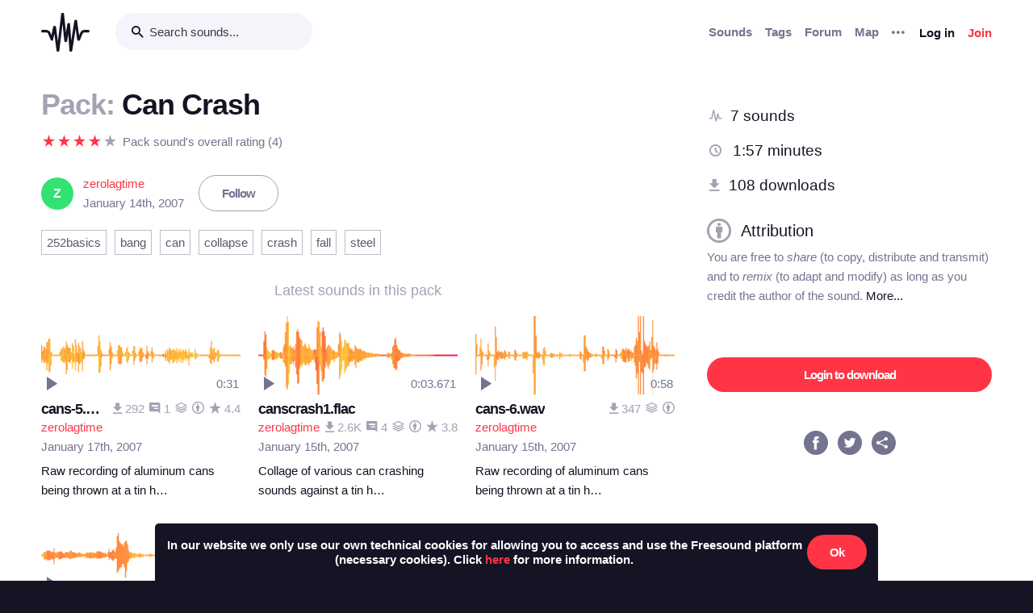

--- FILE ---
content_type: text/html; charset=utf-8
request_url: https://freesound.org/people/zerolagtime/packs/1771/
body_size: 9815
content:



<!doctype html>
<html lang="en">
<head>
    <meta charset="utf-8">
    <meta name="viewport" content="width=0">
    <meta name="theme-color" content="#000000">
    <title>Freesound - Can Crash by zerolagtime</title>
    <meta name="description" content="Freesound: collaborative database of creative-commons licensed sound for musicians and sound lovers. Have you freed your sound today?">
    <meta name="keywords" content="free, sound">
    <link rel="apple-touch-icon" sizes="180x180" href="/apple-touch-icon.png">
    <link rel="icon" type="image/png" sizes="32x32" href="/favicon-32x32.png">
    <link rel="icon" type="image/png" sizes="16x16" href="/favicon-16x16.png">
    <link rel="manifest" href="/site.webmanifest">
    <link rel="mask-icon" href="/safari-pinned-tab.svg" color="#fd5b65">
    <meta name="theme-color" content="#fd5b65">
    <meta name="msapplication-config" content="none" />
    
    
    
    
    <link id="style" rel="stylesheet" href="/static/bw-frontend/dist/index.c8468909e252.css">
    
    
</head>
<body>
    <noscript>
        You need to enable JavaScript to run this app.
    </noscript>
    

<div class="modal " id="loginModal" tabindex="-1" role="dialog" aria-label="Login modal" aria-hidden="true">
    <div class="modal-wrapper">
        <div class="modal-dialog modal-dialog-centered">
            <div class="modal-content">
                <div class="modal-header">
                    <span class="close" data-dismiss="modal" aria-label="Close">
                        <span class="bw-icon-close ">
    
</span>
                    </span>
                </div>
                <div class="modal-body">
                    
<div class="col-12">
    <div class="text-center">
        <h4 class="v-spacing-5">Log in to Freesound</h4>
        <form id="loginForm" class="bw-form bw-form-less-spacing" method="post" action="/home/login/"><input type="hidden" name="csrfmiddlewaretoken" value="YI5nv7eCVVYrLpjLCIcCCFRvdLbKe1hhsGXWWXVFVHsf9PQV52QnQzcjYOI2nz64">
            <p>
    <label for="id_username">Username:</label>
    <input type="text" name="username" autofocus autocapitalize="none" autocomplete="username" maxlength="150" placeholder="Enter your email or username" required id="id_username">
    
    
  </p>

  
  <p>
    <label for="id_password">Password:</label>
    <input type="password" name="password" autocomplete="current-password" placeholder="Enter your password" required id="id_password">
    
    
      
    
  </p>
            <input type="hidden" name="next" value="/people/zerolagtime/packs/1771/" />
            <button type="submit" class="btn-primary v-spacing-top-2">Log in</button>
        </form>
    </div>
</div>

                </div>
                <div class="modal-footer">
                    
    <a class="v-spacing-top-3" data-toggle="problems-logging-in-modal">Problems logging in?</a>

                </div>
                <div class="modal-extra-info">
                    
    <a data-toggle="registration-modal">Don't have an account? Join now</a>

                </div>
            </div>
        </div>
    </div>
</div>
    

<div class="modal " id="problemsLoggingInModal" tabindex="-1" role="dialog" aria-label="Problems logging in modal" aria-hidden="true">
    <div class="modal-wrapper">
        <div class="modal-dialog modal-dialog-centered">
            <div class="modal-content">
                <div class="modal-header">
                    <span class="close" data-dismiss="modal" aria-label="Close">
                        <span class="bw-icon-close ">
    
</span>
                    </span>
                </div>
                <div class="modal-body">
                    
<div class="col-12">
    <div class="text-center">
        <h4 class="v-spacing-5">Problems logging in?</h4>
        <div class="text-grey v-spacing-top-negative-1 v-spacing-4">
            Enter your email or username below and we'll send you a link to help you login into your account.
        </div>
        <form id="problemsLoggingInModalForm" class="bw-form bw-form-less-spacing" method="post" action="/home/problems/"><input type="hidden" name="csrfmiddlewaretoken" value="YI5nv7eCVVYrLpjLCIcCCFRvdLbKe1hhsGXWWXVFVHsf9PQV52QnQzcjYOI2nz64">
            <p>
    
    <input type="text" name="username_or_email" maxlength="254" placeholder="Your email or username" required id="id_username_or_email">
    
    
      
    
  </p>
            <button id="recovery-account" type="submit" class="btn-primary v-spacing-top-2">Send me a link</button>
        </form>
    </div>
</div>

                </div>
                <div class="modal-footer">
                    
    <a class="v-spacing-top-3" data-link="loginModal"><span class="bw-icon-chevron bw-icon__chevron_left">
    
</span> Back to log in</a>

                </div>
                <div class="modal-extra-info">
                    
                </div>
            </div>
        </div>
    </div>
</div>
    

<div class="modal " id="feedbackRegistration" tabindex="-1" role="dialog" aria-label="Registration complete modal" aria-hidden="true">
    <div class="modal-wrapper">
        <div class="modal-dialog modal-dialog-centered">
            <div class="modal-content">
                <div class="modal-header">
                    <span class="close" data-dismiss="modal" aria-label="Close">
                        <span class="bw-icon-close ">
    
</span>
                    </span>
                </div>
                <div class="modal-body">
                    
<div class="col-12">
    <div class="text-center">
        <h4 class="v-spacing-5">Almost there!</h4>
        <p class="main-text">We've sent a verification link by email</p>
        <p class="secondary-text">Didn't receive the email? Check your Spam folder, it may have been caught by a filter. If you still don't see it, you can <a href="/home/reactivate/">resend the verification email</a>.</p>
    </div>
</div>

                </div>
                <div class="modal-footer">
                    
                </div>
                <div class="modal-extra-info">
                    
                </div>
            </div>
        </div>
    </div>
</div>
    

<div class="modal zindex2000" id="confirmationModal" tabindex="-1" role="dialog" aria-label="Confirmation modal" aria-hidden="true">
    <div class="modal-wrapper">
        <div class="modal-dialog modal-dialog-centered">
            <div class="modal-content">
                <div class="modal-header">
                    <span class="close" data-dismiss="modal" aria-label="Close">
                        <span class="bw-icon-close ">
    
</span>
                    </span>
                </div>
                <div class="modal-body">
                    
    <div class="text-center">
        <h4 id="confirmationModalTitle">Default title</h4>
        <div id="confirmationModalHelpText" class="v-spacing-top-2"></div>
        <div class="row v-spacing-top-4 v-spacing-3">
            <div class="col-4 offset-2">
                <form id="confirmationModalAcceptSubmitForm" method="post" action=""><input type="hidden" name="csrfmiddlewaretoken" value="YI5nv7eCVVYrLpjLCIcCCFRvdLbKe1hhsGXWWXVFVHsf9PQV52QnQzcjYOI2nz64">
                    <button type="submit" class="btn-primary">Yes</button>
                </form>
            </div>
            <div class="col-4">
                <button class="btn-secondary" data-dismiss="modal">Cancel</button>
            </div>
        </div>
    </div>

                </div>
                <div class="modal-footer">
                    
                </div>
                <div class="modal-extra-info">
                    
                </div>
            </div>
        </div>
    </div>
</div>
    <div id="genericModalWrapper"></div>
    <div class="toast" role="alert" aria-live="assertive" aria-atomic="true">
    <div class="toast-body"></div>
</div>
    <div class="notifications-wrapper"></div>
    
    <div class="bw-page" aria-hidden="false">
        
        
        
<nav class="bw-nav">
    <div class="container bw-nav__container">
        <form method="get" action="/search/">
        <div class="bw-nav__logo-search-container">
            <div class="bw-nav__logo">
                <a href="/" class="no-hover"></a>
            </div>
            <div class="input-wrapper">
                <input name="q" type="search" class="bw-nav__search" placeholder="Search sounds..." autocomplete="off" />
            </div>
        </div>
        </form>
        <ul class="bw-nav__actions" role="menu">
            <li class="bw-nav__action d-none d-lg-flex">
    <a class="bw-link--grey font-weight-bold" href="/browse/" role="menuitem">Sounds</a>
</li>
<li class="bw-nav__action d-none d-lg-flex">
    <a class="bw-link--grey font-weight-bold" href="/browse/tags/" role="menuitem">Tags</a>
</li>
<li class="bw-nav__action d-none d-lg-flex">
    <a class="bw-link--grey font-weight-bold" href="/forum/" role="menuitem">Forum</a>
</li>
<li class="bw-nav__action d-none d-lg-flex">
    <a class="bw-link--grey font-weight-bold" href="/browse/geotags/" role="menuitem">Map</a>
</li>
<li class="bw-nav__action dropdown">
    <a class="bw-link--grey bw-nav__menu dropdown-toggle no-hover bw-icon-ellipsis" id="three-dots-menu" aria-label="Menu"
       data-toggle="dropdown" tabindex="0"></a>
    <ul class="dropdown-menu" aria-labelledby="three-dots-menu">
        <li class="bw-nav__action dropdown-item d-lg-none">
            <a class="bw-link--black" href="/browse/">Sounds</a>
        </li>
        <li class="bw-nav__action dropdown-item">
            <a class="bw-link--black" href="/browse/packs/">Packs</a>
        </li>
        <li class="bw-nav__action dropdown-item d-lg-none">
            <a class="bw-link--black" href="/forum/">Forum</a>
        </li>
        <li class="bw-nav__action dropdown-item d-lg-none">
            <a class="bw-link--black" href="/browse/geotags/">Map</a>
        </li>
        <li class="bw-nav__action dropdown-item d-lg-none">
            <a class="bw-link--black" href="/browse/tags/">Tags</a>
        </li>
        <li class="bw-nav__action dropdown-item">
            <a class="bw-link--black" href="/browse/random/">Random sound</a>
        </li>
        <li class="bw-nav__action dropdown-item">
            <a class="bw-link--black" href="/charts/">Charts</a>
        </li>
        <li class="bw-nav__action dropdown-item d-lg-none">
            <a class="bw-link--black" href="/donations/donate/">Donate</a>
        </li>
        <li class="bw-nav__action dropdown-item">
            <a class="bw-link--grey" href="/help/faq/">Help</a>
        </li>
                
    </ul>
</li>

            



    <li class="bw-nav__action">
        <button class="btn-secondary" data-toggle="login-modal" data-target="#loginModal" role="menuitem">Log in</button>
    </li>
    <li class="bw-nav__action d-none d-lg-flex">
        <button class="btn-primary" data-toggle="registration-modal" data-target="#registerModal" role="menuitem">Join</button>
    </li>


        </ul>
    </div>
</nav>
        
        
    <div class="container">
        <div class="navbar-space-filler v-spacing-7 padding-bottom-7 v-spacing-top-5">
            <div class="row no-gutters">
                <div class="col-md-8">
                    <div class="bw-sound-page__information word-wrap-break-word">
                        <div class="row middle">
                            <div class="col-10">
                                <h1><span class="text-light-grey">Pack: </span>Can Crash </h1>
                            </div>
                        </div>
                        <div class="middle v-spacing-top-2">
<div class="bw-rating__container" 
    data-show-added-rating-on-save="false" 
    
    aria-label="Average rating of ">
    
        
            <div class="bw-rating__star-no-editable" data-value="5">
        
            
                <span class="bw-icon-star text-light-grey">
    
</span>
            
        
            </div>
        
    
        
            <div class="bw-rating__star-no-editable" data-value="4">
        
            
                <span class="bw-icon-star text-red">
    
</span>
            
        
            </div>
        
    
        
            <div class="bw-rating__star-no-editable" data-value="3">
        
            
                <span class="bw-icon-star text-red">
    
</span>
            
        
            </div>
        
    
        
            <div class="bw-rating__star-no-editable" data-value="2">
        
            
                <span class="bw-icon-star text-red">
    
</span>
            
        
            </div>
        
    
        
            <div class="bw-rating__star-no-editable" data-value="1">
        
            
                <span class="bw-icon-star text-red">
    
</span>
            
        
            </div>
        
    
</div><span class="text-grey h-spacing-left-1">Pack sound's overall rating (4)</span></div>
                        <div class="middle bw-sound-page__user v-spacing-top-5">
                            <div class="h-spacing-1 ellipsis">
                                
    <div class="no-avatar text-white opacity-080 " style="background-color:rgb(0, 220, 80);width:40px;height:40px;line-height:40px;font-size:16px;">
        Z
    </div>

                            </div>
                            <div class="h-spacing-left-1">
                                <a href="/people/zerolagtime/">zerolagtime</a>
                                <p class="text-grey">January 14th, 2007</p>
                            </div>
                            
                                <div class="h-spacing-left-3">
                                    
                                        <a class="no-hover btn-inverse" href="/follow/follow_user/zerolagtime/?next=/people/zerolagtime/packs/1771/">Follow</a>
                                    
                                </div>
                            
                        </div>
                        <div class="v-spacing-top-3" >
                            
                            <div class="v-spacing-top-3">
                                
                                    <div class="display-inline-block"><a href="/browse/tags/252basics/?pack_flt=&quot;1771_Can%20Crash&quot;"  class="no-hover btn-inverse text-black font-weight-normal border-grey-light text-center no-border-radius padding-1 no-text-wrap h-spacing-1 line-height-38 no-letter-spacing opacity-070 tag-container ">
    252basics
</a></div>
                                
                                    <div class="display-inline-block"><a href="/browse/tags/bang/?pack_flt=&quot;1771_Can%20Crash&quot;"  class="no-hover btn-inverse text-black font-weight-normal border-grey-light text-center no-border-radius padding-1 no-text-wrap h-spacing-1 line-height-38 no-letter-spacing opacity-070 tag-container ">
    bang
</a></div>
                                
                                    <div class="display-inline-block"><a href="/browse/tags/can/?pack_flt=&quot;1771_Can%20Crash&quot;"  class="no-hover btn-inverse text-black font-weight-normal border-grey-light text-center no-border-radius padding-1 no-text-wrap h-spacing-1 line-height-38 no-letter-spacing opacity-070 tag-container ">
    can
</a></div>
                                
                                    <div class="display-inline-block"><a href="/browse/tags/collapse/?pack_flt=&quot;1771_Can%20Crash&quot;"  class="no-hover btn-inverse text-black font-weight-normal border-grey-light text-center no-border-radius padding-1 no-text-wrap h-spacing-1 line-height-38 no-letter-spacing opacity-070 tag-container ">
    collapse
</a></div>
                                
                                    <div class="display-inline-block"><a href="/browse/tags/crash/?pack_flt=&quot;1771_Can%20Crash&quot;"  class="no-hover btn-inverse text-black font-weight-normal border-grey-light text-center no-border-radius padding-1 no-text-wrap h-spacing-1 line-height-38 no-letter-spacing opacity-070 tag-container ">
    crash
</a></div>
                                
                                    <div class="display-inline-block"><a href="/browse/tags/fall/?pack_flt=&quot;1771_Can%20Crash&quot;"  class="no-hover btn-inverse text-black font-weight-normal border-grey-light text-center no-border-radius padding-1 no-text-wrap h-spacing-1 line-height-38 no-letter-spacing opacity-070 tag-container ">
    fall
</a></div>
                                
                                    <div class="display-inline-block"><a href="/browse/tags/steel/?pack_flt=&quot;1771_Can%20Crash&quot;"  class="no-hover btn-inverse text-black font-weight-normal border-grey-light text-center no-border-radius padding-1 no-text-wrap h-spacing-1 line-height-38 no-letter-spacing opacity-070 tag-container ">
    steel
</a></div>
                                
                            </div>
                        </div>
                        <div class="v-spacing-top-5">
                            <div class="text-center text-18 text-light-grey v-spacing-3">Latest sounds in this pack</div>
                            
                                <div class="row">
                                    
                                        <div class="col-6 col-sm-4">
                                            




    
        
        
        <div class="v-spacing-3 overflow-hidden " aria-label="Sound cans-5.wav by zerolagtime">
            <div
    class="bw-player"
    data-sound-id="28667"
    data-size="small"

    data-collection="false"
    data-collection-modal-content-url="" 
    

    data-bookmark="true"
    data-bookmark-modal-url="/home/bookmarks/get_form_for_sound/28667/"
    data-add-bookmark-url="/home/bookmarks/add/28667/"

    data-similar-sounds="true"
    data-similar-sounds-modal-url="/people/zerolagtime/sounds/28667/similar/?ajax=1"
    data-remix-group="false"
    data-remix-group-modal-url="/people/zerolagtime/sounds/28667/remixes/?ajax=1"
    data-mp3="https://cdn.freesound.org/previews/28/28667_62484-lq.mp3"
    data-ogg="https://cdn.freesound.org/previews/28/28667_62484-lq.ogg"
    data-waveform="https://cdn.freesound.org/displays/28/28667_62484_wave_bw_M.png"
    data-spectrum="https://cdn.freesound.org/displays/28/28667_62484_spec_bw_M.jpg"
    data-title="cans-5.wav"
    data-duration="31.1839"
    data-samplerate="48000.0"
    data-show-milliseconds="false"
    data-favorite="false"
    data-num-comments="1" 
    data-num-downloads="292" 
    
    tabindex="0">  
</div>
            
            <div class="display-none bw-player__rate__widget">
<div class="bw-rating__container" 
    data-show-added-rating-on-save="false" 
    
    aria-label="Average rating of 4.4">
    
        
            <input class="bw-rating__input" type="radio" name="rate-28667" data-rate-url="/people/zerolagtime/sounds/28667/rate/5/" id="rate-28667-5" value="5">
            <label for="rate-28667-5" data-value="5" aria-label="Rate sound 5 stars">
        
            
                <span class="bw-icon-star text-light-grey">
    
</span>
            
        
            </label>
        
    
        
            <input class="bw-rating__input" type="radio" name="rate-28667" data-rate-url="/people/zerolagtime/sounds/28667/rate/4/" id="rate-28667-4" value="4">
            <label for="rate-28667-4" data-value="4" aria-label="Rate sound 4 stars">
        
            
                <span class="bw-icon-star text-red">
    
</span>
            
        
            </label>
        
    
        
            <input class="bw-rating__input" type="radio" name="rate-28667" data-rate-url="/people/zerolagtime/sounds/28667/rate/3/" id="rate-28667-3" value="3">
            <label for="rate-28667-3" data-value="3" aria-label="Rate sound 3 stars">
        
            
                <span class="bw-icon-star text-red">
    
</span>
            
        
            </label>
        
    
        
            <input class="bw-rating__input" type="radio" name="rate-28667" data-rate-url="/people/zerolagtime/sounds/28667/rate/2/" id="rate-28667-2" value="2">
            <label for="rate-28667-2" data-value="2" aria-label="Rate sound 2 stars">
        
            
                <span class="bw-icon-star text-red">
    
</span>
            
        
            </label>
        
    
        
            <input class="bw-rating__input" type="radio" name="rate-28667" data-rate-url="/people/zerolagtime/sounds/28667/rate/1/" id="rate-28667-1" value="1">
            <label for="rate-28667-1" data-value="1" aria-label="Rate sound 1 star">
        
            
                <span class="bw-icon-star text-red">
    
</span>
            
        
            </label>
        
    
</div></div>
            <div class="between line-height-percentage-150 v-spacing-top-1">
                <h5 class="ellipsis">
                    <a class="bw-link--black" href="/people/zerolagtime/sounds/28667/" title="cans-5.wav">cans-5.wav</a>
                </h5>
                

<div class="right text-light-grey col-auto" style="max-height: 22px;overflow: hidden;padding-right:0px!important;padding-left:0px!important;">                    
    
    <div class="h-spacing-left-1" title="292 downloads">
        <a href="javascript:void(0)" data-toggle="modal-default" data-modal-content-url="/people/zerolagtime/sounds/28667/downloaders/?ajax=1" class="bw-link--grey-light">
            <span class="bw-icon-download" style="font-size:90%;"></span> 292
        </a>
    </div>
    
    
    <div class="h-spacing-left-1" title="1 comments">
        <a href="javascript:void(0)" data-toggle="modal-default" data-modal-content-url="/people/zerolagtime/sounds/28667/comments/?ajax=1" class="bw-link--grey-light">
            <span class="bw-icon-comments" style="font-size:90%;"></span> 1
        </a>
    </div>
    
    
    <div class="h-spacing-left-1" title="Pack: Can Crash">
        <a href="/people/zerolagtime/packs/1771/" class="bw-link--grey-light">
            <span class="bw-icon-stack"></span>
        </a>
    </div>
    
    
    <div class="h-spacing-left-1" title="License: ">
        <span class="bw-icon-by"></span>
    </div>
    
    <div class="h-spacing-left-1" title="Overall rating (5 ratings)">
        <span class="bw-icon-star"></span><span class="bw-rating__avg"> 4.4</span>
    </div>
    
</div>
            </div>
            <div class="between">
                <div class="ellipsis">
                    <a href="/people/zerolagtime/" title="Username: zerolagtime">zerolagtime</a>
                </div>
                
            </div>
            <div>
                <span class="text-grey timesince-target">January 17th, 2007</span>
            </div>
            
                
                <div class="v-spacing-top-1 bw-player__description-height" title="Raw recording of aluminum cans being thrown at a tin heating duct.  Mostly high-band sounds.  Some occasional banging on a plastic bucket for bass.">
                    Raw recording of aluminum cans being thrown at a tin h…
                </div>
                
            
            
        </div>
        
        
        
        

    

                                        </div>
                                    
                                        <div class="col-6 col-sm-4">
                                            




    
        
        
        <div class="v-spacing-3 overflow-hidden " aria-label="Sound canscrash1.flac by zerolagtime">
            <div
    class="bw-player"
    data-sound-id="28669"
    data-size="small"

    data-collection="false"
    data-collection-modal-content-url="" 
    

    data-bookmark="true"
    data-bookmark-modal-url="/home/bookmarks/get_form_for_sound/28669/"
    data-add-bookmark-url="/home/bookmarks/add/28669/"

    data-similar-sounds="true"
    data-similar-sounds-modal-url="/people/zerolagtime/sounds/28669/similar/?ajax=1"
    data-remix-group="true"
    data-remix-group-modal-url="/people/zerolagtime/sounds/28669/remixes/?ajax=1"
    data-mp3="https://cdn.freesound.org/previews/28/28669_62484-lq.mp3"
    data-ogg="https://cdn.freesound.org/previews/28/28669_62484-lq.ogg"
    data-waveform="https://cdn.freesound.org/displays/28/28669_62484_wave_bw_M.png"
    data-spectrum="https://cdn.freesound.org/displays/28/28669_62484_spec_bw_M.jpg"
    data-title="canscrash1.flac"
    data-duration="3.67119"
    data-samplerate="48000.0"
    data-show-milliseconds="true"
    data-favorite="false"
    data-num-comments="4" 
    data-num-downloads="2618" 
    
    tabindex="0">  
</div>
            
            <div class="display-none bw-player__rate__widget">
<div class="bw-rating__container" 
    data-show-added-rating-on-save="false" 
    
    aria-label="Average rating of 3.8">
    
        
            <input class="bw-rating__input" type="radio" name="rate-28669" data-rate-url="/people/zerolagtime/sounds/28669/rate/5/" id="rate-28669-5" value="5">
            <label for="rate-28669-5" data-value="5" aria-label="Rate sound 5 stars">
        
            
                <span class="bw-icon-star text-light-grey">
    
</span>
            
        
            </label>
        
    
        
            <input class="bw-rating__input" type="radio" name="rate-28669" data-rate-url="/people/zerolagtime/sounds/28669/rate/4/" id="rate-28669-4" value="4">
            <label for="rate-28669-4" data-value="4" aria-label="Rate sound 4 stars">
        
            
                <span class="bw-icon-half-star text-red">
    
        <span class="path1"></span><span class="path2"></span>
        
    
</span>
            
        
            </label>
        
    
        
            <input class="bw-rating__input" type="radio" name="rate-28669" data-rate-url="/people/zerolagtime/sounds/28669/rate/3/" id="rate-28669-3" value="3">
            <label for="rate-28669-3" data-value="3" aria-label="Rate sound 3 stars">
        
            
                <span class="bw-icon-star text-red">
    
</span>
            
        
            </label>
        
    
        
            <input class="bw-rating__input" type="radio" name="rate-28669" data-rate-url="/people/zerolagtime/sounds/28669/rate/2/" id="rate-28669-2" value="2">
            <label for="rate-28669-2" data-value="2" aria-label="Rate sound 2 stars">
        
            
                <span class="bw-icon-star text-red">
    
</span>
            
        
            </label>
        
    
        
            <input class="bw-rating__input" type="radio" name="rate-28669" data-rate-url="/people/zerolagtime/sounds/28669/rate/1/" id="rate-28669-1" value="1">
            <label for="rate-28669-1" data-value="1" aria-label="Rate sound 1 star">
        
            
                <span class="bw-icon-star text-red">
    
</span>
            
        
            </label>
        
    
</div></div>
            <div class="between line-height-percentage-150 v-spacing-top-1">
                <h5 class="ellipsis">
                    <a class="bw-link--black" href="/people/zerolagtime/sounds/28669/" title="canscrash1.flac">canscrash1.flac</a>
                </h5>
                
            </div>
            <div class="between">
                <div class="ellipsis">
                    <a href="/people/zerolagtime/" title="Username: zerolagtime">zerolagtime</a>
                </div>
                

<div class="right text-light-grey col-auto" style="max-height: 22px;overflow: hidden;padding-right:0px!important;padding-left:0px!important;">                    
    
    <div class="h-spacing-left-1" title="2618 downloads">
        <a href="javascript:void(0)" data-toggle="modal-default" data-modal-content-url="/people/zerolagtime/sounds/28669/downloaders/?ajax=1" class="bw-link--grey-light">
            <span class="bw-icon-download" style="font-size:90%;"></span> 2.6K
        </a>
    </div>
    
    
    <div class="h-spacing-left-1" title="4 comments">
        <a href="javascript:void(0)" data-toggle="modal-default" data-modal-content-url="/people/zerolagtime/sounds/28669/comments/?ajax=1" class="bw-link--grey-light">
            <span class="bw-icon-comments" style="font-size:90%;"></span> 4
        </a>
    </div>
    
    
    <div class="h-spacing-left-1" title="Pack: Can Crash">
        <a href="/people/zerolagtime/packs/1771/" class="bw-link--grey-light">
            <span class="bw-icon-stack"></span>
        </a>
    </div>
    
    
    <div class="h-spacing-left-1" title="License: ">
        <span class="bw-icon-by"></span>
    </div>
    
    <div class="h-spacing-left-1" title="Overall rating (24 ratings)">
        <span class="bw-icon-star"></span><span class="bw-rating__avg"> 3.8</span>
    </div>
    
</div>
            </div>
            <div>
                <span class="text-grey timesince-target">January 15th, 2007</span>
            </div>
            
                
                <div class="v-spacing-top-1 bw-player__description-height" title="Collage of various can crashing sounds against a tin heating duct.  Effects processing makes it sound like larger containers are smashing against each other with lots of little parts interspersed.  Add reverb if you desire.">
                    Collage of various can crashing sounds against a tin h…
                </div>
                
            
            
        </div>
        
        
        
        

    

                                        </div>
                                    
                                        <div class="col-6 col-sm-4">
                                            




    
        
        
        <div class="v-spacing-3 overflow-hidden " aria-label="Sound cans-6.wav by zerolagtime">
            <div
    class="bw-player"
    data-sound-id="28668"
    data-size="small"

    data-collection="false"
    data-collection-modal-content-url="" 
    

    data-bookmark="true"
    data-bookmark-modal-url="/home/bookmarks/get_form_for_sound/28668/"
    data-add-bookmark-url="/home/bookmarks/add/28668/"

    data-similar-sounds="true"
    data-similar-sounds-modal-url="/people/zerolagtime/sounds/28668/similar/?ajax=1"
    data-remix-group="false"
    data-remix-group-modal-url="/people/zerolagtime/sounds/28668/remixes/?ajax=1"
    data-mp3="https://cdn.freesound.org/previews/28/28668_62484-lq.mp3"
    data-ogg="https://cdn.freesound.org/previews/28/28668_62484-lq.ogg"
    data-waveform="https://cdn.freesound.org/displays/28/28668_62484_wave_bw_M.png"
    data-spectrum="https://cdn.freesound.org/displays/28/28668_62484_spec_bw_M.jpg"
    data-title="cans-6.wav"
    data-duration="58.8767"
    data-samplerate="48000.0"
    data-show-milliseconds="false"
    data-favorite="false"
    data-num-comments="0" 
    data-num-downloads="347" 
    
    tabindex="0">  
</div>
            
            <div class="display-none bw-player__rate__widget">
<div class="bw-rating__container" 
    data-show-added-rating-on-save="false" 
    
    title="Average rating not shown as there are not enough ratings" aria-label="Not enough ratings to show average">
    
        
            <input class="bw-rating__input" type="radio" name="rate-28668" data-rate-url="/people/zerolagtime/sounds/28668/rate/5/" id="rate-28668-5" value="5">
            <label for="rate-28668-5" data-value="5" aria-label="Rate sound 5 stars">
        
            
                <span class="bw-icon-star text-light-grey">
    
</span>
            
        
            </label>
        
    
        
            <input class="bw-rating__input" type="radio" name="rate-28668" data-rate-url="/people/zerolagtime/sounds/28668/rate/4/" id="rate-28668-4" value="4">
            <label for="rate-28668-4" data-value="4" aria-label="Rate sound 4 stars">
        
            
                <span class="bw-icon-star text-light-grey">
    
</span>
            
        
            </label>
        
    
        
            <input class="bw-rating__input" type="radio" name="rate-28668" data-rate-url="/people/zerolagtime/sounds/28668/rate/3/" id="rate-28668-3" value="3">
            <label for="rate-28668-3" data-value="3" aria-label="Rate sound 3 stars">
        
            
                <span class="bw-icon-star text-light-grey">
    
</span>
            
        
            </label>
        
    
        
            <input class="bw-rating__input" type="radio" name="rate-28668" data-rate-url="/people/zerolagtime/sounds/28668/rate/2/" id="rate-28668-2" value="2">
            <label for="rate-28668-2" data-value="2" aria-label="Rate sound 2 stars">
        
            
                <span class="bw-icon-star text-light-grey">
    
</span>
            
        
            </label>
        
    
        
            <input class="bw-rating__input" type="radio" name="rate-28668" data-rate-url="/people/zerolagtime/sounds/28668/rate/1/" id="rate-28668-1" value="1">
            <label for="rate-28668-1" data-value="1" aria-label="Rate sound 1 star">
        
            
                <span class="bw-icon-star text-light-grey">
    
</span>
            
        
            </label>
        
    
</div></div>
            <div class="between line-height-percentage-150 v-spacing-top-1">
                <h5 class="ellipsis">
                    <a class="bw-link--black" href="/people/zerolagtime/sounds/28668/" title="cans-6.wav">cans-6.wav</a>
                </h5>
                

<div class="right text-light-grey col-auto" style="max-height: 22px;overflow: hidden;padding-right:0px!important;padding-left:0px!important;">                    
    
    <div class="h-spacing-left-1" title="347 downloads">
        <a href="javascript:void(0)" data-toggle="modal-default" data-modal-content-url="/people/zerolagtime/sounds/28668/downloaders/?ajax=1" class="bw-link--grey-light">
            <span class="bw-icon-download" style="font-size:90%;"></span> 347
        </a>
    </div>
    
    
    
    <div class="h-spacing-left-1" title="Pack: Can Crash">
        <a href="/people/zerolagtime/packs/1771/" class="bw-link--grey-light">
            <span class="bw-icon-stack"></span>
        </a>
    </div>
    
    
    <div class="h-spacing-left-1" title="License: ">
        <span class="bw-icon-by"></span>
    </div>
    
</div>
            </div>
            <div class="between">
                <div class="ellipsis">
                    <a href="/people/zerolagtime/" title="Username: zerolagtime">zerolagtime</a>
                </div>
                
            </div>
            <div>
                <span class="text-grey timesince-target">January 15th, 2007</span>
            </div>
            
                
                <div class="v-spacing-top-1 bw-player__description-height" title="Raw recording of aluminum cans being thrown at a tin heating duct.  Mostly high-band sounds.  Some occasional banging on a plastic bucket for bass.">
                    Raw recording of aluminum cans being thrown at a tin h…
                </div>
                
            
            
        </div>
        
        
        
        

    

                                        </div>
                                    
                                        <div class="col-6 col-sm-4">
                                            




    
        
        
        <div class="v-spacing-3 overflow-hidden " aria-label="Sound cans-4.wav by zerolagtime">
            <div
    class="bw-player"
    data-sound-id="28666"
    data-size="small"

    data-collection="false"
    data-collection-modal-content-url="" 
    

    data-bookmark="true"
    data-bookmark-modal-url="/home/bookmarks/get_form_for_sound/28666/"
    data-add-bookmark-url="/home/bookmarks/add/28666/"

    data-similar-sounds="true"
    data-similar-sounds-modal-url="/people/zerolagtime/sounds/28666/similar/?ajax=1"
    data-remix-group="false"
    data-remix-group-modal-url="/people/zerolagtime/sounds/28666/remixes/?ajax=1"
    data-mp3="https://cdn.freesound.org/previews/28/28666_62484-lq.mp3"
    data-ogg="https://cdn.freesound.org/previews/28/28666_62484-lq.ogg"
    data-waveform="https://cdn.freesound.org/displays/28/28666_62484_wave_bw_M.png"
    data-spectrum="https://cdn.freesound.org/displays/28/28666_62484_spec_bw_M.jpg"
    data-title="cans-4.wav"
    data-duration="4.23894"
    data-samplerate="48000.0"
    data-show-milliseconds="true"
    data-favorite="false"
    data-num-comments="0" 
    data-num-downloads="162" 
    
    tabindex="0">  
</div>
            
            <div class="display-none bw-player__rate__widget">
<div class="bw-rating__container" 
    data-show-added-rating-on-save="false" 
    
    title="Average rating not shown as there are not enough ratings" aria-label="Not enough ratings to show average">
    
        
            <input class="bw-rating__input" type="radio" name="rate-28666" data-rate-url="/people/zerolagtime/sounds/28666/rate/5/" id="rate-28666-5" value="5">
            <label for="rate-28666-5" data-value="5" aria-label="Rate sound 5 stars">
        
            
                <span class="bw-icon-star text-light-grey">
    
</span>
            
        
            </label>
        
    
        
            <input class="bw-rating__input" type="radio" name="rate-28666" data-rate-url="/people/zerolagtime/sounds/28666/rate/4/" id="rate-28666-4" value="4">
            <label for="rate-28666-4" data-value="4" aria-label="Rate sound 4 stars">
        
            
                <span class="bw-icon-star text-light-grey">
    
</span>
            
        
            </label>
        
    
        
            <input class="bw-rating__input" type="radio" name="rate-28666" data-rate-url="/people/zerolagtime/sounds/28666/rate/3/" id="rate-28666-3" value="3">
            <label for="rate-28666-3" data-value="3" aria-label="Rate sound 3 stars">
        
            
                <span class="bw-icon-star text-light-grey">
    
</span>
            
        
            </label>
        
    
        
            <input class="bw-rating__input" type="radio" name="rate-28666" data-rate-url="/people/zerolagtime/sounds/28666/rate/2/" id="rate-28666-2" value="2">
            <label for="rate-28666-2" data-value="2" aria-label="Rate sound 2 stars">
        
            
                <span class="bw-icon-star text-light-grey">
    
</span>
            
        
            </label>
        
    
        
            <input class="bw-rating__input" type="radio" name="rate-28666" data-rate-url="/people/zerolagtime/sounds/28666/rate/1/" id="rate-28666-1" value="1">
            <label for="rate-28666-1" data-value="1" aria-label="Rate sound 1 star">
        
            
                <span class="bw-icon-star text-light-grey">
    
</span>
            
        
            </label>
        
    
</div></div>
            <div class="between line-height-percentage-150 v-spacing-top-1">
                <h5 class="ellipsis">
                    <a class="bw-link--black" href="/people/zerolagtime/sounds/28666/" title="cans-4.wav">cans-4.wav</a>
                </h5>
                

<div class="right text-light-grey col-auto" style="max-height: 22px;overflow: hidden;padding-right:0px!important;padding-left:0px!important;">                    
    
    <div class="h-spacing-left-1" title="162 downloads">
        <a href="javascript:void(0)" data-toggle="modal-default" data-modal-content-url="/people/zerolagtime/sounds/28666/downloaders/?ajax=1" class="bw-link--grey-light">
            <span class="bw-icon-download" style="font-size:90%;"></span> 162
        </a>
    </div>
    
    
    
    <div class="h-spacing-left-1" title="Pack: Can Crash">
        <a href="/people/zerolagtime/packs/1771/" class="bw-link--grey-light">
            <span class="bw-icon-stack"></span>
        </a>
    </div>
    
    
    <div class="h-spacing-left-1" title="License: ">
        <span class="bw-icon-by"></span>
    </div>
    
</div>
            </div>
            <div class="between">
                <div class="ellipsis">
                    <a href="/people/zerolagtime/" title="Username: zerolagtime">zerolagtime</a>
                </div>
                
            </div>
            <div>
                <span class="text-grey timesince-target">January 15th, 2007</span>
            </div>
            
                
                <div class="v-spacing-top-1 bw-player__description-height" title="Raw recording of aluminum cans being thrown at a tin heating duct.  Mostly high-band sounds.  Some occasional banging on a plastic bucket for bass.">
                    Raw recording of aluminum cans being thrown at a tin h…
                </div>
                
            
            
        </div>
        
        
        
        

    

                                        </div>
                                    
                                        <div class="col-6 col-sm-4">
                                            




    
        
        
        <div class="v-spacing-3 overflow-hidden " aria-label="Sound cans-3.wav by zerolagtime">
            <div
    class="bw-player"
    data-sound-id="28665"
    data-size="small"

    data-collection="false"
    data-collection-modal-content-url="" 
    

    data-bookmark="true"
    data-bookmark-modal-url="/home/bookmarks/get_form_for_sound/28665/"
    data-add-bookmark-url="/home/bookmarks/add/28665/"

    data-similar-sounds="true"
    data-similar-sounds-modal-url="/people/zerolagtime/sounds/28665/similar/?ajax=1"
    data-remix-group="false"
    data-remix-group-modal-url="/people/zerolagtime/sounds/28665/remixes/?ajax=1"
    data-mp3="https://cdn.freesound.org/previews/28/28665_62484-lq.mp3"
    data-ogg="https://cdn.freesound.org/previews/28/28665_62484-lq.ogg"
    data-waveform="https://cdn.freesound.org/displays/28/28665_62484_wave_bw_M.png"
    data-spectrum="https://cdn.freesound.org/displays/28/28665_62484_spec_bw_M.jpg"
    data-title="cans-3.wav"
    data-duration="5.59333"
    data-samplerate="48000.0"
    data-show-milliseconds="true"
    data-favorite="false"
    data-num-comments="0" 
    data-num-downloads="217" 
    
    tabindex="0">  
</div>
            
            <div class="display-none bw-player__rate__widget">
<div class="bw-rating__container" 
    data-show-added-rating-on-save="false" 
    
    aria-label="Average rating of 4.1">
    
        
            <input class="bw-rating__input" type="radio" name="rate-28665" data-rate-url="/people/zerolagtime/sounds/28665/rate/5/" id="rate-28665-5" value="5">
            <label for="rate-28665-5" data-value="5" aria-label="Rate sound 5 stars">
        
            
                <span class="bw-icon-star text-light-grey">
    
</span>
            
        
            </label>
        
    
        
            <input class="bw-rating__input" type="radio" name="rate-28665" data-rate-url="/people/zerolagtime/sounds/28665/rate/4/" id="rate-28665-4" value="4">
            <label for="rate-28665-4" data-value="4" aria-label="Rate sound 4 stars">
        
            
                <span class="bw-icon-star text-red">
    
</span>
            
        
            </label>
        
    
        
            <input class="bw-rating__input" type="radio" name="rate-28665" data-rate-url="/people/zerolagtime/sounds/28665/rate/3/" id="rate-28665-3" value="3">
            <label for="rate-28665-3" data-value="3" aria-label="Rate sound 3 stars">
        
            
                <span class="bw-icon-star text-red">
    
</span>
            
        
            </label>
        
    
        
            <input class="bw-rating__input" type="radio" name="rate-28665" data-rate-url="/people/zerolagtime/sounds/28665/rate/2/" id="rate-28665-2" value="2">
            <label for="rate-28665-2" data-value="2" aria-label="Rate sound 2 stars">
        
            
                <span class="bw-icon-star text-red">
    
</span>
            
        
            </label>
        
    
        
            <input class="bw-rating__input" type="radio" name="rate-28665" data-rate-url="/people/zerolagtime/sounds/28665/rate/1/" id="rate-28665-1" value="1">
            <label for="rate-28665-1" data-value="1" aria-label="Rate sound 1 star">
        
            
                <span class="bw-icon-star text-red">
    
</span>
            
        
            </label>
        
    
</div></div>
            <div class="between line-height-percentage-150 v-spacing-top-1">
                <h5 class="ellipsis">
                    <a class="bw-link--black" href="/people/zerolagtime/sounds/28665/" title="cans-3.wav">cans-3.wav</a>
                </h5>
                

<div class="right text-light-grey col-auto" style="max-height: 22px;overflow: hidden;padding-right:0px!important;padding-left:0px!important;">                    
    
    <div class="h-spacing-left-1" title="217 downloads">
        <a href="javascript:void(0)" data-toggle="modal-default" data-modal-content-url="/people/zerolagtime/sounds/28665/downloaders/?ajax=1" class="bw-link--grey-light">
            <span class="bw-icon-download" style="font-size:90%;"></span> 217
        </a>
    </div>
    
    
    
    <div class="h-spacing-left-1" title="Pack: Can Crash">
        <a href="/people/zerolagtime/packs/1771/" class="bw-link--grey-light">
            <span class="bw-icon-stack"></span>
        </a>
    </div>
    
    
    <div class="h-spacing-left-1" title="License: ">
        <span class="bw-icon-by"></span>
    </div>
    
    <div class="h-spacing-left-1" title="Overall rating (6 ratings)">
        <span class="bw-icon-star"></span><span class="bw-rating__avg"> 4.1</span>
    </div>
    
</div>
            </div>
            <div class="between">
                <div class="ellipsis">
                    <a href="/people/zerolagtime/" title="Username: zerolagtime">zerolagtime</a>
                </div>
                
            </div>
            <div>
                <span class="text-grey timesince-target">January 15th, 2007</span>
            </div>
            
                
                <div class="v-spacing-top-1 bw-player__description-height" title="Raw recording of aluminum cans being thrown at a tin heating duct.  Mostly high-band sounds.  Some occasional banging on a plastic bucket for bass.">
                    Raw recording of aluminum cans being thrown at a tin h…
                </div>
                
            
            
        </div>
        
        
        
        

    

                                        </div>
                                    
                                        <div class="col-6 col-sm-4">
                                            




    
        
        
        <div class="v-spacing-3 overflow-hidden " aria-label="Sound cans-2.wav by zerolagtime">
            <div
    class="bw-player"
    data-sound-id="28664"
    data-size="small"

    data-collection="false"
    data-collection-modal-content-url="" 
    

    data-bookmark="true"
    data-bookmark-modal-url="/home/bookmarks/get_form_for_sound/28664/"
    data-add-bookmark-url="/home/bookmarks/add/28664/"

    data-similar-sounds="true"
    data-similar-sounds-modal-url="/people/zerolagtime/sounds/28664/similar/?ajax=1"
    data-remix-group="false"
    data-remix-group-modal-url="/people/zerolagtime/sounds/28664/remixes/?ajax=1"
    data-mp3="https://cdn.freesound.org/previews/28/28664_62484-lq.mp3"
    data-ogg="https://cdn.freesound.org/previews/28/28664_62484-lq.ogg"
    data-waveform="https://cdn.freesound.org/displays/28/28664_62484_wave_bw_M.png"
    data-spectrum="https://cdn.freesound.org/displays/28/28664_62484_spec_bw_M.jpg"
    data-title="cans-2.wav"
    data-duration="4.59375"
    data-samplerate="48000.0"
    data-show-milliseconds="true"
    data-favorite="false"
    data-num-comments="1" 
    data-num-downloads="293" 
    
    tabindex="0">  
</div>
            
            <div class="display-none bw-player__rate__widget">
<div class="bw-rating__container" 
    data-show-added-rating-on-save="false" 
    
    aria-label="Average rating of 4.0">
    
        
            <input class="bw-rating__input" type="radio" name="rate-28664" data-rate-url="/people/zerolagtime/sounds/28664/rate/5/" id="rate-28664-5" value="5">
            <label for="rate-28664-5" data-value="5" aria-label="Rate sound 5 stars">
        
            
                <span class="bw-icon-star text-light-grey">
    
</span>
            
        
            </label>
        
    
        
            <input class="bw-rating__input" type="radio" name="rate-28664" data-rate-url="/people/zerolagtime/sounds/28664/rate/4/" id="rate-28664-4" value="4">
            <label for="rate-28664-4" data-value="4" aria-label="Rate sound 4 stars">
        
            
                <span class="bw-icon-star text-red">
    
</span>
            
        
            </label>
        
    
        
            <input class="bw-rating__input" type="radio" name="rate-28664" data-rate-url="/people/zerolagtime/sounds/28664/rate/3/" id="rate-28664-3" value="3">
            <label for="rate-28664-3" data-value="3" aria-label="Rate sound 3 stars">
        
            
                <span class="bw-icon-star text-red">
    
</span>
            
        
            </label>
        
    
        
            <input class="bw-rating__input" type="radio" name="rate-28664" data-rate-url="/people/zerolagtime/sounds/28664/rate/2/" id="rate-28664-2" value="2">
            <label for="rate-28664-2" data-value="2" aria-label="Rate sound 2 stars">
        
            
                <span class="bw-icon-star text-red">
    
</span>
            
        
            </label>
        
    
        
            <input class="bw-rating__input" type="radio" name="rate-28664" data-rate-url="/people/zerolagtime/sounds/28664/rate/1/" id="rate-28664-1" value="1">
            <label for="rate-28664-1" data-value="1" aria-label="Rate sound 1 star">
        
            
                <span class="bw-icon-star text-red">
    
</span>
            
        
            </label>
        
    
</div></div>
            <div class="between line-height-percentage-150 v-spacing-top-1">
                <h5 class="ellipsis">
                    <a class="bw-link--black" href="/people/zerolagtime/sounds/28664/" title="cans-2.wav">cans-2.wav</a>
                </h5>
                

<div class="right text-light-grey col-auto" style="max-height: 22px;overflow: hidden;padding-right:0px!important;padding-left:0px!important;">                    
    
    <div class="h-spacing-left-1" title="293 downloads">
        <a href="javascript:void(0)" data-toggle="modal-default" data-modal-content-url="/people/zerolagtime/sounds/28664/downloaders/?ajax=1" class="bw-link--grey-light">
            <span class="bw-icon-download" style="font-size:90%;"></span> 293
        </a>
    </div>
    
    
    <div class="h-spacing-left-1" title="1 comments">
        <a href="javascript:void(0)" data-toggle="modal-default" data-modal-content-url="/people/zerolagtime/sounds/28664/comments/?ajax=1" class="bw-link--grey-light">
            <span class="bw-icon-comments" style="font-size:90%;"></span> 1
        </a>
    </div>
    
    
    <div class="h-spacing-left-1" title="Pack: Can Crash">
        <a href="/people/zerolagtime/packs/1771/" class="bw-link--grey-light">
            <span class="bw-icon-stack"></span>
        </a>
    </div>
    
    
    <div class="h-spacing-left-1" title="License: ">
        <span class="bw-icon-by"></span>
    </div>
    
    <div class="h-spacing-left-1" title="Overall rating (3 ratings)">
        <span class="bw-icon-star"></span><span class="bw-rating__avg"> 4.0</span>
    </div>
    
</div>
            </div>
            <div class="between">
                <div class="ellipsis">
                    <a href="/people/zerolagtime/" title="Username: zerolagtime">zerolagtime</a>
                </div>
                
            </div>
            <div>
                <span class="text-grey timesince-target">January 15th, 2007</span>
            </div>
            
                
                <div class="v-spacing-top-1 bw-player__description-height" title="Raw recording of aluminum cans being thrown at a tin heating duct.  Mostly high-band sounds.  Some occasional banging on a plastic bucket for bass.">
                    Raw recording of aluminum cans being thrown at a tin h…
                </div>
                
            
            
        </div>
        
        
        
        

    

                                        </div>
                                    
                                        <div class="col-6 col-sm-4">
                                            




    
        
        
        <div class="v-spacing-3 overflow-hidden " aria-label="Sound cans-1.wav by zerolagtime">
            <div
    class="bw-player"
    data-sound-id="28663"
    data-size="small"

    data-collection="false"
    data-collection-modal-content-url="" 
    

    data-bookmark="true"
    data-bookmark-modal-url="/home/bookmarks/get_form_for_sound/28663/"
    data-add-bookmark-url="/home/bookmarks/add/28663/"

    data-similar-sounds="true"
    data-similar-sounds-modal-url="/people/zerolagtime/sounds/28663/similar/?ajax=1"
    data-remix-group="false"
    data-remix-group-modal-url="/people/zerolagtime/sounds/28663/remixes/?ajax=1"
    data-mp3="https://cdn.freesound.org/previews/28/28663_62484-lq.mp3"
    data-ogg="https://cdn.freesound.org/previews/28/28663_62484-lq.ogg"
    data-waveform="https://cdn.freesound.org/displays/28/28663_62484_wave_bw_M.png"
    data-spectrum="https://cdn.freesound.org/displays/28/28663_62484_spec_bw_M.jpg"
    data-title="cans-1.wav"
    data-duration="9.1875"
    data-samplerate="48000.0"
    data-show-milliseconds="true"
    data-favorite="false"
    data-num-comments="1" 
    data-num-downloads="322" 
    
    tabindex="0">  
</div>
            
            <div class="display-none bw-player__rate__widget">
<div class="bw-rating__container" 
    data-show-added-rating-on-save="false" 
    
    title="Average rating not shown as there are not enough ratings" aria-label="Not enough ratings to show average">
    
        
            <input class="bw-rating__input" type="radio" name="rate-28663" data-rate-url="/people/zerolagtime/sounds/28663/rate/5/" id="rate-28663-5" value="5">
            <label for="rate-28663-5" data-value="5" aria-label="Rate sound 5 stars">
        
            
                <span class="bw-icon-star text-light-grey">
    
</span>
            
        
            </label>
        
    
        
            <input class="bw-rating__input" type="radio" name="rate-28663" data-rate-url="/people/zerolagtime/sounds/28663/rate/4/" id="rate-28663-4" value="4">
            <label for="rate-28663-4" data-value="4" aria-label="Rate sound 4 stars">
        
            
                <span class="bw-icon-star text-light-grey">
    
</span>
            
        
            </label>
        
    
        
            <input class="bw-rating__input" type="radio" name="rate-28663" data-rate-url="/people/zerolagtime/sounds/28663/rate/3/" id="rate-28663-3" value="3">
            <label for="rate-28663-3" data-value="3" aria-label="Rate sound 3 stars">
        
            
                <span class="bw-icon-star text-light-grey">
    
</span>
            
        
            </label>
        
    
        
            <input class="bw-rating__input" type="radio" name="rate-28663" data-rate-url="/people/zerolagtime/sounds/28663/rate/2/" id="rate-28663-2" value="2">
            <label for="rate-28663-2" data-value="2" aria-label="Rate sound 2 stars">
        
            
                <span class="bw-icon-star text-light-grey">
    
</span>
            
        
            </label>
        
    
        
            <input class="bw-rating__input" type="radio" name="rate-28663" data-rate-url="/people/zerolagtime/sounds/28663/rate/1/" id="rate-28663-1" value="1">
            <label for="rate-28663-1" data-value="1" aria-label="Rate sound 1 star">
        
            
                <span class="bw-icon-star text-light-grey">
    
</span>
            
        
            </label>
        
    
</div></div>
            <div class="between line-height-percentage-150 v-spacing-top-1">
                <h5 class="ellipsis">
                    <a class="bw-link--black" href="/people/zerolagtime/sounds/28663/" title="cans-1.wav">cans-1.wav</a>
                </h5>
                

<div class="right text-light-grey col-auto" style="max-height: 22px;overflow: hidden;padding-right:0px!important;padding-left:0px!important;">                    
    
    <div class="h-spacing-left-1" title="322 downloads">
        <a href="javascript:void(0)" data-toggle="modal-default" data-modal-content-url="/people/zerolagtime/sounds/28663/downloaders/?ajax=1" class="bw-link--grey-light">
            <span class="bw-icon-download" style="font-size:90%;"></span> 322
        </a>
    </div>
    
    
    <div class="h-spacing-left-1" title="1 comments">
        <a href="javascript:void(0)" data-toggle="modal-default" data-modal-content-url="/people/zerolagtime/sounds/28663/comments/?ajax=1" class="bw-link--grey-light">
            <span class="bw-icon-comments" style="font-size:90%;"></span> 1
        </a>
    </div>
    
    
    <div class="h-spacing-left-1" title="Pack: Can Crash">
        <a href="/people/zerolagtime/packs/1771/" class="bw-link--grey-light">
            <span class="bw-icon-stack"></span>
        </a>
    </div>
    
    
    <div class="h-spacing-left-1" title="License: ">
        <span class="bw-icon-by"></span>
    </div>
    
</div>
            </div>
            <div class="between">
                <div class="ellipsis">
                    <a href="/people/zerolagtime/" title="Username: zerolagtime">zerolagtime</a>
                </div>
                
            </div>
            <div>
                <span class="text-grey timesince-target">January 15th, 2007</span>
            </div>
            
                
                <div class="v-spacing-top-1 bw-player__description-height" title="Raw recording of aluminum cans being thrown at a tin heating duct.  Mostly high-band sounds.  Some occasional banging on a plastic bucket for bass.">
                    Raw recording of aluminum cans being thrown at a tin h…
                </div>
                
            
            
        </div>
        
        
        
        

    

                                        </div>
                                    
                                </div>
                                <div class="v-spacing-top-4 text-center">
                                    <a class="no-hover" href="/search/?f=pack_grouping:&quot;1771_Can%20Crash&quot;&amp;s=Date+added+(newest+first)&amp;g=1"><button class="btn-primary">See all sounds in this pack</button></a>
                                </div>
                            
                        </div>
                    </div>
                </div>
                <div class="col-md-4 col-extra-left-padding-large-md">
                    <div class="divider-light v-spacing-top-6 v-spacing-5 d-md-none"></div>
                    <div class="bw-sound__sidebar">
                        <section class="bw-profile__section_stats v-spacing-top-4 async-section"
                            data-async-section-content-url="/people/zerolagtime/packs/1771/section/stats/?ajax=1">
                            <img width="12px" height="12px" src="/static/bw-frontend/public/bw_indicator.a51c5608d01a.gif">
                        </section>
                        
                        
                        <div class="v-spacing-top-6">
                            
                                <a class="no-hover btn-primary display-inline-block w-100 text-center" href="/people/zerolagtime/packs/1771/download/" title="Login to download">Login to download</a>
                            
                        </div>
                        
                        
                        <div class="v-spacing-top-7">
                            <ol class="center">
                                <li><a class="no-hover" href="https://www.facebook.com/sharer/sharer.php?u=https://freesound.org/p/1771/" target="_blank"><div class="cleanIcon"><span class="bw-icon-facebook text-30">
    
        <span class="path1"></span><span class="path2"></span>
        
    
</span></div></a></li>
                                <li class="h-spacing-left-2"><a class="no-hover" href="https://twitter.com/share?url=https://freesound.org/p/1771/" target="_blank"><div class="cleanIcon"><span class="bw-icon-twitter text-30">
    
        <span class="path1"></span><span class="path2"></span>
        
    
</span></div></a></li>
                                <li class="h-spacing-left-2"><a id="toggle-share-link" class="cursor-pointer no-hover"><div class="cleanIcon"><span class="bw-icon-share2 bw-icon__inside_circle">
    
</span></div></a></li>
                            </ol>
                        </div>

                        <div id="share-link" class="v-spacing-top-5">
                             <span class="text-grey">Share url: </span><br><input class="w-100" type="text" readonly value="https://freesound.org/p/1771/" />
                        </div>
                        
                    </div>
                </div>
            </div>
        </div>
    </div>

        

<footer class="bw-footer padding-7 v-spacing-top-6">
  <div class="center">
    <div class="footer-logo-container">
        <div class="row">
            <div class="col-sm-8">
                <a href="https://www.upf.edu/web/mtg" class="no-hover">
                    <img class="w-100" src="/static/bw-frontend/dist/upf_logo.06e9f326ce68.png" />
                </a>
            </div>
            <div class="col-sm-4">
                <a href="https://www.upf.edu/web/phonos/" class="no-hover">
                    <img class="w-100" src="/static/bw-frontend/dist/phonos_logo.7c586cfd83d2.png" />
                </a>
            </div>
        </div>
    </div>
  </div>
  <div class="row v-spacing-top-3 center">
    <a class="bw-link--grey h-spacing-1" href="/help/about/">About Freesound</a>
    <a class="bw-link--grey h-spacing-1" href="/help/tos_web/">Terms of use</a>
    <a class="bw-link--grey h-spacing-1" href="/help/privacy/">Privacy</a>
    <a class="bw-link--grey h-spacing-1" href="/help/cookies_policy/">Cookies</a>
    <a class="bw-link--grey h-spacing-1" href="/help/developers/">Developers</a>
    <a class="bw-link--grey h-spacing-1" href="/help/faq/">Help</a>
    <a class="bw-link--grey h-spacing-1" href="/donations/donors/">Donations</a>
    <a class="bw-link--grey h-spacing-1" href="https://blog.freesound.org">Blog</a>
    <a class="bw-link--grey h-spacing-1" href="https://labs.freesound.org">Freesound Labs</a>
    <a class="bw-link--grey h-spacing-1" href="/help/tshirt/">Get your t-shirt!</a>
  </div>
  <div class="center v-spacing-top-3">
    <span>© 2026 Universitat Pompeu Fabra</span>
  </div>
</footer>
    </div>
    
<script defer data-domain="freesound.org" src="https://analytics.freesound.org/js/plausible.manual.js"></script>
<script>window.plausible = window.plausible || function() { (window.plausible.q = window.plausible.q || []).push(arguments) }</script>
<script>
    let redactedUrl = window.location.href.replace(/\/\d+\//g, "/_ID_/"); // Replace numberic IDs
    redactedUrl = redactedUrl.replace(/people\/([^/]+)\//ig, "people/_USERNAME_/");  // Replace usernames
    redactedUrl = redactedUrl.replace(/browse\/geotags\/(\w+)\//ig, "browse/geotags/_TAG_/");  // Replace tag from geotags
    redactedUrl = redactedUrl.replace(/browse\/tags\/.*/ig, "browse/tags/_TAGS_/");  // Replace multiple tags from tags page
    if (redactedUrl.includes("/forum/")){  // Replace forum names, be careful with some hard coded URLs
        if (!(redactedUrl.includes("/moderate/") || redactedUrl.includes("/forums-search/") || redactedUrl.includes("/hot-treads/"))){
            redactedUrl = redactedUrl.replace(/forum\/([^/]+)\//ig, "forum/_FORUM_NAME_/");  // Replace forum name
        }
    }
    redactedUrl = redactedUrl.replace(/activate\/([^/]+)\/([^/]+)\//ig, "activate/_USERNAME_/_CODE_/");  // Replace activation urls
    redactedUrl = redactedUrl.replace(/reset\/([^/]+)\//ig, "reset/_CODE_/");  // Replace password reset
    redactedUrl = redactedUrl.replace(/tickets\/([^/]+)\//ig, "tickets/_ID_/");  // Replace moderation tickets
    plausible('pageview', { u: redactedUrl });
</script>

    

<script src='https://api.tiles.mapbox.com/mapbox-gl-js/v2.6.1/mapbox-gl.js'></script>
<link href='https://api.tiles.mapbox.com/mapbox-gl-js/v2.6.1/mapbox-gl.css' rel='stylesheet' />
<script src='https://api.mapbox.com/mapbox-gl-js/plugins/mapbox-gl-geocoder/v4.7.2/mapbox-gl-geocoder.min.js'></script>
<link rel='stylesheet' href='https://api.mapbox.com/mapbox-gl-js/plugins/mapbox-gl-geocoder/v4.7.2/mapbox-gl-geocoder.css' type='text/css' />
<script type="text/javascript">
    mapboxgl.accessToken = 'pk.eyJ1IjoiZnJlZXNvdW5kIiwiYSI6ImNrd3E0Mm9lbjBqM2Qyb2wwdmwxaWI3a3oifQ.MZkgLSByRuk_Xql67CySAg';
</script>
    <script>
        
        document.cookie = "preferSpectrogram=no;path=/";
        document.cookie = "disallowSimultaneousAudioPlayback=no;path=/"
        
        const userIsAuthenticated = false;
    </script>
    <script src="/static/bw-frontend/dist/index.b775eef845f4.js"></script>
    
    <script src="/static/bw-frontend/dist/pack.e6e13afb3769.js"></script>

</body>
</html>


--- FILE ---
content_type: text/html; charset=utf-8
request_url: https://freesound.org/people/zerolagtime/packs/1771/section/stats/?ajax=1
body_size: 696
content:




<div>
    <ol>
        <li class="v-spacing-3">
            <span class="bw-icon-wave text-light-grey">
    
</span> <a class="text-19 bw-link--black" title="This pack has 7 sounds"  href="/search/?f=pack_grouping:&quot;1771_Can%20Crash&quot;&s=Date+added+(newest+first)&g=1" >7 sounds</a>
        </li>
        <li class="v-spacing-3">
            <span class="bw-icon-clock text-light-grey">
    
</span> <span class="text-19" title="The sounds of this pack together account for 1:57 minutes of audio">1:57 minutes</span>
        </li>
        <li class="v-spacing-3">
            <span class="bw-icon-download text-light-grey">
    
</span><a class="text-19 bw-link--black" title="This pack has been downloaded 108 times"  href="javascript:void(0);" data-toggle="modal-default" data-modal-content-url="/people/zerolagtime/packs/1771/downloaders/?ajax=1" data-modal-activation-param="downloaders">108 downloads</a>
        </li>
    </ol>
</div>
<div class="v-spacing-top-5 ellipsis middle">
    <span class="bw-icon-by text-light-grey text-30">
    
</span> <span class="text-20 h-spacing-left-2">Attribution</span>
</div>
<div class="text-grey v-spacing-top-1">
    You are free to <i>share</i> (to copy, distribute and transmit) and to <i>remix</i> (to adapt and modify) as long as you credit the author of the sound. <a href="https://creativecommons.org/licenses/by/4.0/" target="_blank" class="bw-link--black">More...</a>
</div>
